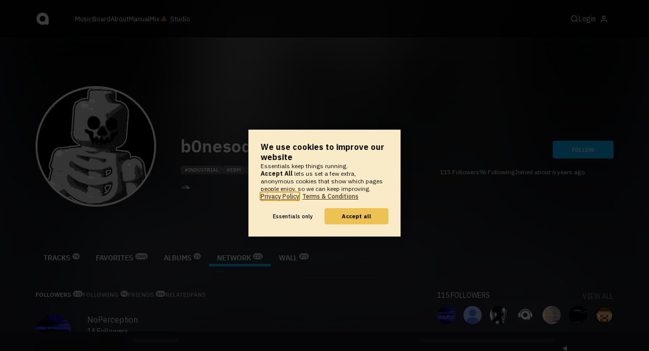

--- FILE ---
content_type: text/html; charset=UTF-8
request_url: https://www.audiotool.com/user/b0nesoda/network/followers
body_size: 15129
content:
<!DOCTYPE html>
<html lang="en">
<head>
  
  
  
  <meta charset="UTF-8">

  <script type="text/javascript">var _sf_startpt = (new Date()).getTime();</script>
  <meta content="text/html; charset=UTF-8" http-equiv="Content-Type">
  <meta content="width=device-width, initial-scale=1.0, user-scalable=no" name="viewport">
  <meta content="en-us" http-equiv="Content-Language">
  <meta content="#0ec5ff" name="theme-color">
  <meta content="#0ec5ff" name="msapplication-navbutton-color">
  <meta content="#0ec5ff" name="apple-mobile-web-app-status-bar-style">
  <meta property="fb:app_id" content="137454576284768">
  <link title="Audiotool" type="application/opensearchdescription+xml" href="/search.xml" rel="search">
  
  <link rel="manifest" href="/manifest.json">
  <link color="#0ec5ff" href="/img/theme/svg/logo-dark.svg" sizes="any" rel="mask-icon">
  <link type="image/x-icon" href="/favicon.ico" rel="shortcut icon">
  <link sizes="192x192" href="/img/theme/png/192/logo-dark.png" rel="apple-touch-icon">
  <link href="https://at-cdn-static.audiotool.com/css/2021.css?v=1768463323038" type="text/css" rel="stylesheet">
  <script src="https://at-cdn-static.audiotool.com/javascript/jquery.min.js?v=1768463323038"></script>
  <script src="https://at-cdn-static.audiotool.com/javascript/jquery-ui.min.js?v=1768463323038"></script>
  <script src="https://at-cdn-static.audiotool.com/javascript/tag-it.js?v=1768463323038"></script>

  <script src="https://at-cdn-static.audiotool.com/javascript/underscore.js?v=1768463323038"></script>
  <script src="https://at-cdn-static.audiotool.com/javascript/dialog.js?v=1768463323038"></script>

  <script src="https://at-cdn-static.audiotool.com/javascript/cular.js?v=1768463323038"></script>
  <script src="https://at-cdn-static.audiotool.com/javascript/cular.ts.js?v=1768463323038" defer=""></script>
  <script src="https://at-cdn-static.audiotool.com/sw-reg.js?v=1768463323038"></script>
  <script src="https://at-cdn-static.audiotool.com/javascript/jquery.fileupload.js?v=1768463323038"></script>
  <script src="https://at-cdn-static.audiotool.com/javascript/tipsy.js?v=1768463323038"></script>

  <script src="https://at-cdn-static.audiotool.com/classpath/lift.js?v=1768463323038" type="text/javascript"></script>
  <script src="https://at-cdn-static.audiotool.com/javascript/blur.js?v=1768463323038"></script>
  
  <script>cular.loggedIn = false;</script>
  <script>cular.currentUser = null;</script>
  <script src="https://at-cdn-static.audiotool.com/javascript/jdataview.js?v=1768463323038"></script>
  <script>cular.apiUri = "https://api.audiotool.com";</script>
  <script>cular.wwwUri = "https://www.audiotool.com";</script>
  <script>cular.studioUri = "https://studio.audiotool.com";</script>

  
  <script>cular.googleTagId = "G-JBQGMZED6F";</script>
  <script type="module">
    // import { banner } from "/javascript/cookie-banner.js" // for local testing
    import { banner } from "https://at-cdn-s04.audiotool.com/javascript/cookie-banner.js";
    const settingsDialogue = banner({ googleTagId : cular.googleTagId});
    // attach to window used to open dialoge in footer "Privacy Settings"
    window.diag = settingsDialogue;
  </script>
  

  

  
  <script defer="" data-domain="audiotool.com" src="https://www.audiotool.com/js/script.outbound-links.js"></script>
  

  
  <script defer="" data-domain="audiotool.com" src="https://www.audiotool.com/js/script.manual.js"></script>
  
  <script>
    window.plausible = window.plausible || function () { (window.plausible.q = window.plausible.q || []).push(arguments); }
  </script>

  

  <script type="text/javascript">
    $(document).ready(cular.init);
  </script>

	
<link rel="canonical" href="https://www.audiotool.com/user/b0nesoda/">

	
<meta name="description" content="Free Palestine&#x000d;&#x000a;Free Sudan &#x000d;&#x000a;Free Venezuela&#x000d;&#x000a;&#x000d;&#x000a;Have hope. Love each other and be good to yourself.&#x000d;&#x000a;al-Mu'tasim&#x000d;&#x000a;&#x000d;&#x000a;{hiatus}&#x000d;&#x000a;&#x000d;&#x000a;I make music on here sometimes when my health isn't a mess. I&#x2019;m a 27-year-old Belgian-Melungeon music producer from Arizona. I&#x2019;ve">

	
<meta content="Free Palestine&#x000d;&#x000a;Free Sudan &#x000d;&#x000a;Free Venezuela&#x000d;&#x000a;&#x000d;&#x000a;Have hope. Love each other and be good to yourself.&#x000d;&#x000a;al-Mu'tasim&#x000d;&#x000a;&#x000d;&#x000a;{hiatus}&#x000d;&#x000a;&#x000d;&#x000a;I make music on here sometimes when my health isn't a mess. I&#x2019;m a 27-year-old Belgian-Melungeon music producer from Arizona. I&#x2019;ve" property="og:description">

	
<meta content="audiotool:artist" property="og:type">

	
<meta content="b0nesoda" property="og:title">

	
<meta content="Audiotool" property="og:site_name">

	
<meta content="https://api.audiotool.com/user/b0nesoda/avatar/512.jpg" property="og:image">

	
<meta content="https://www.audiotool.com/user/b0nesoda/" property="og:url">

	
<title>
        b0nesoda's Followers - Audiotool 
      </title>

	
</head>
<body data-lift-session-id="F4604129592883IM1HZ" data-lift-gc="F460412959289Y1ETTA" class="logged-out" id="lift-me">
  <iframe style="display:none;" src="/comet/slave"></iframe>
  
  <nav id="main-nav">
    <div class="content-container">
      <a href="/" class="home">
        <h1>audiotool</h1>
      </a>
      <ul class="site-sections">
        <li><a href="/browse/genres">Music</a></li>
        <li><a href="/board">Board
            
          </a></li>
        <li><a href="/product">About</a></li>
        <li class="hide-on-mobile-small"><a target="&#x201d;_blank&#x201d;" href="https://manual.audiotool.com/">Manual</a></li>
        <li class="hide-on-mobile"><a target="&#x201d;_blank&#x201d;" href="https://mix.audiotool.com/">Mix</a></li>
        <li class="app">
          <svg xmlns="http://www.w3.org/2000/svg" data-key="app-studio" class="icon"><use href="/img/icons.svg#app-studio"></use></svg>
          
          <a href="/user/login" class="app">Studio</a>
        </li>
      </ul>
      <form class="search _search-form" method="GET" action="/browse/tracks/popular/">
        <input autocomplete="off" placeholder="Search Music or Artists" type="text" name="s" accesskey="s" id="main-search">
        <div class="result-preview _result-preview hidden dropdown right">
          <div class="notification search-results">
            <div class="results"></div>
          </div>
        </div>
      </form>

      <section class="icons">
        
        <label for="main-search">
          <svg xmlns="http://www.w3.org/2000/svg" data-key="search" class="icon"><use href="/img/icons.svg#search"></use></svg>
        </label>

        
        
        <nav class="user">
  <label accesskey="u" data-aa="dropdown-user" for="du-toggle" class="open">
    <span>Login</span>
    
    <svg xmlns="http://www.w3.org/2000/svg" data-key="feather-user" class="icon"><use href="/img/icons.svg#feather-user"></use></svg>
    <img class="_badge badge" src="[data-uri]">
  </label>
  <input class="toggle-visibility" accesskey="a" id="du-toggle" type="checkbox">
  <div tabindex="-1" class="dropdown right login-dropdown _login _dropdown">
    <section>
      <form id="F460412959380K4VMEJ" action="javascript://" onsubmit="lift.ajax(jQuery('#'+&quot;F460412959380K4VMEJ&quot;).serialize(), null, null, &quot;javascript&quot;);return false;">
  <div class="login-form">
    <input name="return-url" type="hidden">
    <div class="form">
      <header>
        <i class="icon user"></i>
        <h1>Login</h1>
        <a class="close" href="#">
          <svg xmlns="http://www.w3.org/2000/svg" data-key="action-close" class="icon"><use href="/img/icons.svg#action-close"></use></svg>
        </a>
      </header>
      <div class="local-errors-container">
        <span id="login-notices"></span>
      </div>

      <article>
        <input placeholder="Username" name="F460412959375AJKUQP" type="text" autocomplete="on" spellcheck="false" autofocus="autofocus" id="username" value="">
        <input placeholder="Password" name="F460412959376YYEYPA" type="password" autocomplete="on" spellcheck="false" id="passwd" value="">
        <section class="login-options">
          <p><label><input checked="checked" type="checkbox" name="F460412959377YP23JE" value="true"><input type="hidden" name="F460412959377YP23JE" value="false"> Stay logged in</label>
          </p>
          <p><a href="/user/reset-password" class="">Forgot password?</a></p>
        </section>
      </article>
      <input value="Login" onclick="$(&quot;#F4604129593744HJIEE&quot;).addClass(&quot;working&quot;);" id="F4604129593744HJIEE" class="button fullwidth" type="submit" name="F460413059378HXI2TL"><input value="true" type="hidden" name="F460412959379KLA2SZ">
      <p class="helplink">by signing in your accept our <a href="/terms">Terms &amp; Conditions</a>
      </p>
    </div>

    <div class="text">
      <h3>Login with</h3>
      <ul class="social-login">
        
        <li class="_item"><a title="google" href="https://accounts.google.com/o/oauth2/auth?access_type=online&approval_prompt=auto&client_id=1078794336440-gsmlqvrrki68pr99lvag24djaeeflmvo.apps.googleusercontent.com&redirect_uri=https://www.audiotool.com/oauth/google/callback&response_type=code&scope=https://www.googleapis.com/auth/userinfo.email%20https://www.googleapis.com/auth/plus.me&state=%252Fuser%252Fb0nesoda%252Fnetwork%252Ffollowers%253F" class="button secondary iconbutton no-ajax">
            <i class="_icon icon light google"></i></a>
        </li><li class="_item"><a title="facebook" href="https://www.facebook.com/dialog/oauth/?client_id=137454576284768&redirect_uri=https://www.audiotool.com/oauth/facebook/callback&state=%2Fuser%2Fb0nesoda%2Fnetwork%2Ffollowers%3F&scope=email&response_type=code" class="button secondary iconbutton no-ajax">
            <i class="_icon icon light facebook"></i></a>
        </li><li class="_item"><a title="soundcloud" href="https://soundcloud.com/connect/?client_id=927cb8dea37e816d39d102ae901d9a11&redirect_uri=https://www.audiotool.com/oauth/soundcloud/callback&state=%2Fuser%2Fb0nesoda%2Fnetwork%2Ffollowers%3F&scope=non-expiring&response_type=code" class="button secondary iconbutton no-ajax">
            <i class="_icon icon light soundcloud"></i></a>
        </li><li class="_item"><a title="patreon" href="https://www.patreon.com/oauth2/authorize/?client_id=beb4cdac1be12c91ab1e2a58c182b947e048de617593192e4e172188bcf144f6&redirect_uri=https://www.audiotool.com/oauth/patreon/callback&state=%2Fuser%2Fb0nesoda%2Fnetwork%2Ffollowers%3F&scope=users&response_type=code" class="button secondary iconbutton no-ajax">
            <i class="_icon icon light patreon"></i></a>
        </li>
      </ul>
      <h3>New to audiotool?</h3>
      <a class="button fullwidth secondary no-ajax" href="/user/create">Sign up, it's free</a>
    </div>
  </div>
</form></section>
  </div>
  
</nav>
      </section>
    </div>
  </nav>

  <div id="notifications-container">
    <div id="notifications">
      <div id="lift__noticesContainer__"></div>
    </div>
  </div>

  <div id="content" class="profile">
          
  

  <header class="entity-header profile small _single">
    <div class="background">
      <img src="//at-cdn-s03.audiotool.com/2026/01/03/users/b0nesoda/avatar128x128-e576901ffec14b7abb921047213941ba.jpg" loading="lazy" class="_bg">
    </div>
    <div class="header-content user">
      <div class="inner content-container">

        <div class="image cover">
          <a href="https://api.audiotool.com/user/b0nesoda/avatar/512.jpg" rel="avatar" class="_big-avatar-href _if-has-avatar">
            <img alt="Avatar of user b0nesoda" src="//at-cdn-s03.audiotool.com/2026/01/03/users/b0nesoda/avatar256x256-13e52141f7a845fda2358d1bf122311e.jpg" loading="lazy" itemprop="photo" class="avatar _avatar-src">
          </a>
          
          
          
        </div>

        <div class="info">
          <h1>
            <span itemprop="name" class="_user-name">b0nesoda</span>
            
          </h1>
          <ul class="tags _tags">
            <li class="_item"><a href="/browse/users/popular/all?s=industrial">industrial</a></li><li class="_item"><a href="/browse/users/popular/all?s=ebm">ebm</a></li><li class="_item"><a href="/browse/users/popular/all?s=tech house">tech house</a></li><li class="_item"><a href="/browse/users/popular/all?s=synthwave">synthwave</a></li><li class="_item"><a href="/browse/users/popular/all?s=schizo tech">schizo tech</a></li>
          </ul>
          <nav class="social">
            <ul class="_if-full">
              <li class="_item"><a href="https://soundcloud.com/mndsnk" target="_blank" class="_url"><img src="https://at-cdn-s01.audiotool.com/2014/06/04/favicons/soundcloud.svg?v=1768463323038" title="b0nesoda on SoundCloud" class="_img tipsy-se"></a></li>
            </ul>
            <script>
              $('.tipsy-se').tipsy({ gravity: 'se' });
            </script>
          </nav>
        </div>

        <div class="actions">
          <section class="stats">
            <span><span class="_numfollowers">115</span> Followers</span>
            <span><span class="_numfollowing">96</span> Following</span>
            <span>Joined <span class="_registered">about 6 years ago</span></span>
          </section>
          <label class="toggle-visibility _opener">
            <svg xmlns="http://www.w3.org/2000/svg" data-key="action-menu" class="icon"><use href="/img/icons.svg#action-menu"></use></svg>
          </label>
          <input class="toggle-visibility _opener" type="checkbox">
          <nav class="actions _actions">

            <ul class="actionbar dark">
              
              
              
              
            </ul>

          </nav>
          <div class="_follow profile-follow" id="F460412959371QM5WTK">
            <a class="please-login button" href="/user/login">Follow</a>
            
            
          </div>
        </div>
      </div>

      <nav class="tab-nav content-container">
        <ul class="tabs _tabs">
      <li class="tab-tracks">
            <span class="overlay"></span>
            <a href="/user/b0nesoda/tracks" class="keep-scroll-pos">Tracks<span class="pill _pill">78</span></a>
          </li><li class="tab-favorites">
            <span class="overlay"></span>
            <a href="/user/b0nesoda/favorites" class="keep-scroll-pos">Favorites<span class="pill _pill">2301</span></a>
          </li><li class="tab-albums">
            <span class="overlay"></span>
            <a href="/user/b0nesoda/albums" class="keep-scroll-pos">Albums<span class="pill _pill">13</span></a>
          </li><li class="tab-network selected">
            <span class="overlay"></span>
            <a href="/user/b0nesoda/network" class="keep-scroll-pos">Network<span class="pill _pill">211</span></a>
          </li><li class="tab-wall">
            <span class="overlay"></span>
            <a href="/user/b0nesoda/wall" class="keep-scroll-pos">Wall<span class="pill _pill">373</span></a>
          </li>
    </ul>
      </nav>

    </div>

  </header>

  <div id="body" class="user content-container">
  
  <script type="text/javascript">
    window.cbConfig = {
      path: "/user/followers",
      title: "User - Network - Followers"
    };
  </script>

  <article>
    <div class="article-container">
      
  <nav class="filter">
    <ul class="tabs">
      <li class="tab-followers selected">
            <span class="overlay"></span>
            <a href="/user/b0nesoda/network/followers" class="keep-scroll-pos">Followers<span class="pill _pill">115</span></a>
          </li><li class="tab-following">
            <span class="overlay"></span>
            <a href="/user/b0nesoda/network/following" class="keep-scroll-pos">Following<span class="pill _pill">96</span></a>
          </li><li class="tab-friends">
            <span class="overlay"></span>
            <a href="/user/b0nesoda/network/friends" class="keep-scroll-pos">Friends<span class="pill _pill">106</span></a>
          </li><li class="tab-related">
            <span class="overlay"></span>
            <a href="/user/b0nesoda/network/related" class="keep-scroll-pos">Related</a>
          </li><li class="tab-fans">
            <span class="overlay"></span>
            <a href="/user/b0nesoda/network/fans" class="keep-scroll-pos">Fans</a>
          </li>
    </ul>
  </nav>

      <section>
        <ul id="F460412959290E2NIBW" class="user _items _if-full">
          
        
        <li id="F460412959292DXGFJT" class="_item">
  
  <a data-user-name="NoPerception" href="/user/noperception/" data-user-key="noperception" class="_user-page user-image">
    <img alt="Avatar of user NoPerception" src="//at-cdn-s03.audiotool.com/2025/10/18/users/noperception/avatar128x128-77d0da92f4ee47de9386a318242b1ecb.jpg" class="avatar _avatar" height="128" width="128">
    
  </a>

  <div class="user-text">
    <h3><a data-user-name="NoPerception" href="/user/noperception/" data-user-key="noperception" class="_user-name _user-page user-name-8">NoPerception</a></h3>
    <p><a href="/user/noperception/network/followers" class="_user-page-followers"><span class="_num-followers">14</span> Followers</a></p>
    <ul class="tags _tags">
      
    </ul>
    <div>
      

      

      
    </div>
  </div>

  

</li><li id="F460412959293UBNHR3" class="_item">
  
  <a data-user-name="Ludvigdyreng98" href="/user/ludvigdyreng98/" data-user-key="ludvigdyreng98" class="_user-page user-image">
    <img alt="Avatar of user Ludvigdyreng98" src="//at-cdn-s03.audiotool.com/2026/01/08/users/ludvigdyreng98/avatar128x128-0257033299e94137b5ba27c0bcc05252.jpg" class="avatar _avatar" height="128" width="128">
    
  </a>

  <div class="user-text">
    <h3><a data-user-name="Ludvigdyreng98" href="/user/ludvigdyreng98/" data-user-key="ludvigdyreng98" class="_user-name _user-page user-name-8">Ludvigdyreng98</a></h3>
    <p><a href="/user/ludvigdyreng98/network/followers" class="_user-page-followers"><span class="_num-followers">0</span> Followers</a></p>
    <ul class="tags _tags">
      
    </ul>
    <div>
      

      

      
    </div>
  </div>

  

</li><li id="F4604129592945ENQTL" class="_item">
  
  <a data-user-name="NOEYES" href="/user/fr4gm3ntchnl/" data-user-key="fr4gm3ntchnl" class="_user-page user-image">
    <img alt="Avatar of user NOEYES" src="//at-cdn-s03.audiotool.com/2025/11/26/users/fr4gm3ntchnl/avatar128x128-fa1784adcdd24dfd92a55e8fed95cdb4.jpg" class="avatar _avatar" height="128" width="128">
    
  </a>

  <div class="user-text">
    <h3><a data-user-name="NOEYES" href="/user/fr4gm3ntchnl/" data-user-key="fr4gm3ntchnl" class="_user-name _user-page user-name-8">NOEYES</a></h3>
    <p><a href="/user/fr4gm3ntchnl/network/followers" class="_user-page-followers"><span class="_num-followers">23</span> Followers</a></p>
    <ul class="tags _tags">
      <li class="_item"><a href="/browse/users/popular/all?s=noeyes">noeyes</a></li>
    </ul>
    <div>
      

      

      
    </div>
  </div>

  

</li><li id="F460412959295YKWOSW" class="_item">
  
  <a data-user-name="Landonrossb" href="/user/landonrossb/" data-user-key="landonrossb" class="_user-page user-image">
    <img alt="Avatar of user Landonrossb" src="/images/no-avatar-512.jpg" class="avatar _avatar" height="128" width="128">
    
  </a>

  <div class="user-text">
    <h3><a data-user-name="Landonrossb" href="/user/landonrossb/" data-user-key="landonrossb" class="_user-name _user-page user-name-8">Landonrossb</a></h3>
    <p><a href="/user/landonrossb/network/followers" class="_user-page-followers"><span class="_num-followers">2</span> Followers</a></p>
    <ul class="tags _tags">
      
    </ul>
    <div>
      

      

      
    </div>
  </div>

  

</li><li id="F460412959296YMYI2A" class="_item">
  
  <a data-user-name="sakuena" href="/user/shirochan/" data-user-key="shirochan" class="_user-page user-image">
    <img alt="Avatar of user sakuena" src="//at-cdn-s03.audiotool.com/2025/12/02/users/shirochan/avatar128x128-0ae6dbbc57c742d7988b0616dd075862.jpg" class="avatar _avatar" height="128" width="128">
    
  </a>

  <div class="user-text">
    <h3><a data-user-name="sakuena" href="/user/shirochan/" data-user-key="shirochan" class="_user-name _user-page user-name-8">sakuena</a></h3>
    <p><a href="/user/shirochan/network/followers" class="_user-page-followers"><span class="_num-followers">22</span> Followers</a></p>
    <ul class="tags _tags">
      
    </ul>
    <div>
      

      

      
    </div>
  </div>

  

</li><li id="F460412959297M0B2W1" class="_item">
  
  <a data-user-name="kowasureta!" href="/user/kawaneko/" data-user-key="kawaneko" class="_user-page user-image">
    <img alt="Avatar of user kowasureta!" src="//at-cdn-s03.audiotool.com/2025/12/15/users/kawaneko/avatar128x128-5207d5e33f354505bb51757d0325faeb.jpg" class="avatar _avatar" height="128" width="128">
    
  </a>

  <div class="user-text">
    <h3><a data-user-name="kowasureta!" href="/user/kawaneko/" data-user-key="kawaneko" class="_user-name _user-page user-name-8">kowasureta!</a></h3>
    <p><a href="/user/kawaneko/network/followers" class="_user-page-followers"><span class="_num-followers">24</span> Followers</a></p>
    <ul class="tags _tags">
      <li class="_item"><a href="/browse/users/popular/all?s=kawaneko">kawaneko</a></li><li class="_item"><a href="/browse/users/popular/all?s=edm">edm</a></li><li class="_item"><a href="/browse/users/popular/all?s=trap(sometimes)">trap(sometimes)</a></li><li class="_item"><a href="/browse/users/popular/all?s=experimental">experimental</a></li><li class="_item"><a href="/browse/users/popular/all?s=b17ssom">b17ssom</a></li>
    </ul>
    <div>
      

      

      
    </div>
  </div>

  

</li><li id="F460412959298YBFS0M" class="_item">
  
  <a data-user-name="Foxgeef" href="/user/foxgeef/" data-user-key="foxgeef" class="_user-page user-image">
    <img alt="Avatar of user Foxgeef" src="//at-cdn-s03.audiotool.com/2025/11/13/users/foxgeef/avatar128x128-742d59f120bc4bac8cdc40c5dd657929.jpg" class="avatar _avatar" height="128" width="128">
    
  </a>

  <div class="user-text">
    <h3><a data-user-name="Foxgeef" href="/user/foxgeef/" data-user-key="foxgeef" class="_user-name _user-page user-name-8">Foxgeef</a></h3>
    <p><a href="/user/foxgeef/network/followers" class="_user-page-followers"><span class="_num-followers">84</span> Followers</a></p>
    <ul class="tags _tags">
      <li class="_item"><a href="/browse/users/popular/all?s=foxgeef">foxgeef</a></li><li class="_item"><a href="/browse/users/popular/all?s=lofi">lofi</a></li><li class="_item"><a href="/browse/users/popular/all?s=house">house</a></li><li class="_item"><a href="/browse/users/popular/all?s=techno">techno</a></li>
    </ul>
    <div>
      

      

      
    </div>
  </div>

  

</li><li id="F460412959299ABOQIF" class="_item">
  
  <a data-user-name="Experie soundesia" href="/user/bubbleycakes/" data-user-key="bubbleycakes" class="_user-page user-image">
    <img alt="Avatar of user Experie soundesia" src="//at-cdn-s03.audiotool.com/2025/12/17/users/bubbleycakes/avatar128x128-f0081b70ce24458db4cbe8273d3a3eb8.jpg" class="avatar _avatar" height="128" width="128">
    
  </a>

  <div class="user-text">
    <h3><a data-user-name="Experie soundesia" href="/user/bubbleycakes/" data-user-key="bubbleycakes" class="_user-name _user-page user-name-8">Experie soundesia</a></h3>
    <p><a href="/user/bubbleycakes/network/followers" class="_user-page-followers"><span class="_num-followers">8</span> Followers</a></p>
    <ul class="tags _tags">
      <li class="_item"><a href="/browse/users/popular/all?s=electronic">electronic</a></li><li class="_item"><a href="/browse/users/popular/all?s=edm">edm</a></li><li class="_item"><a href="/browse/users/popular/all?s=experimental">experimental</a></li><li class="_item"><a href="/browse/users/popular/all?s=ambient">ambient</a></li>
    </ul>
    <div>
      

      

      
    </div>
  </div>

  

</li><li id="F4604129593003LKFIE" class="_item">
  
  <a data-user-name="S0LAC3" href="/user/m-one/" data-user-key="m-one" class="_user-page user-image">
    <img alt="Avatar of user S0LAC3" src="//at-cdn-s03.audiotool.com/2025/12/31/users/m-one/avatar128x128-d1d7313e283a4043811598b8acb3a511.jpg" class="avatar _avatar" height="128" width="128">
    
  </a>

  <div class="user-text">
    <h3><a data-user-name="S0LAC3" href="/user/m-one/" data-user-key="m-one" class="_user-name _user-page user-name-8">S0LAC3</a></h3>
    <p><a href="/user/m-one/network/followers" class="_user-page-followers"><span class="_num-followers">247</span> Followers</a></p>
    <ul class="tags _tags">
      <li class="_item"><a href="/browse/users/popular/all?s=hiphop">hiphop</a></li><li class="_item"><a href="/browse/users/popular/all?s=rap">rap</a></li><li class="_item"><a href="/browse/users/popular/all?s=chill">chill</a></li><li class="_item"><a href="/browse/users/popular/all?s=h-town">h-town</a></li><li class="_item"><a href="/browse/users/popular/all?s=bump">bump</a></li>
    </ul>
    <div>
      

      

      
    </div>
  </div>

  

</li><li id="F460412959301UM1EVO" class="_item">
  
  <a data-user-name="xaviersullivan" href="/user/xaviersullivan/" data-user-key="xaviersullivan" class="_user-page user-image">
    <img alt="Avatar of user xaviersullivan" src="//at-cdn-s03.audiotool.com/2025/10/22/users/xaviersullivan/avatar128x128-8198f5f4bae84d9d8ed4c35f50bdd8e8.jpg" class="avatar _avatar" height="128" width="128">
    
  </a>

  <div class="user-text">
    <h3><a data-user-name="xaviersullivan" href="/user/xaviersullivan/" data-user-key="xaviersullivan" class="_user-name _user-page user-name-8">xaviersullivan</a></h3>
    <p><a href="/user/xaviersullivan/network/followers" class="_user-page-followers"><span class="_num-followers">104</span> Followers</a></p>
    <ul class="tags _tags">
      <li class="_item"><a href="/browse/users/popular/all?s=xavier keymon sullivan">xavier keymon sullivan</a></li>
    </ul>
    <div>
      

      

      
    </div>
  </div>

  

</li>
        
        
      
        </ul>
        
      </section>
    </div>
  </article>
  <aside id="aside">
  
  

  <section>
    <div class="itemlist-collection">
      <h2><span class="_num-followers">115</span> Followers</h2>
      <p><a href="/user/b0nesoda/network/followers">view all</a></p>
      <ul>
        <li id="F460412959304ZBIEGF" class="_item">
          <a title="NoPerception" data-user-name="NoPerception" href="/user/noperception/" data-user-key="noperception" class="_user-page">
            <img src="//at-cdn-s03.audiotool.com/2025/10/18/users/noperception/avatar64x64-63d682b12dc346058463a2d42dc73ae4.jpg" loading="lazy" height="50" width="50" class="_avatar avatar">
            
          </a>
        </li><li id="F460412959305RFXYNF" class="_item">
          <a title="Ludvigdyreng98" data-user-name="Ludvigdyreng98" href="/user/ludvigdyreng98/" data-user-key="ludvigdyreng98" class="_user-page">
            <img src="//at-cdn-s03.audiotool.com/2026/01/08/users/ludvigdyreng98/avatar64x64-5faab3ea97344963a8939afcf6bc90a3.jpg" loading="lazy" height="50" width="50" class="_avatar avatar">
            
          </a>
        </li><li id="F460412959306XOFKVF" class="_item">
          <a title="NOEYES" data-user-name="NOEYES" href="/user/fr4gm3ntchnl/" data-user-key="fr4gm3ntchnl" class="_user-page">
            <img src="//at-cdn-s03.audiotool.com/2025/11/26/users/fr4gm3ntchnl/avatar64x64-6ecfc2d444c14d389f118184ad8b91d4.jpg" loading="lazy" height="50" width="50" class="_avatar avatar">
            
          </a>
        </li><li id="F460412959307XYJB1X" class="_item">
          <a title="Landonrossb" data-user-name="Landonrossb" href="/user/landonrossb/" data-user-key="landonrossb" class="_user-page">
            <img loading="lazy" src="/images/no-avatar-512.jpg" height="50" width="50" class="_avatar avatar">
            
          </a>
        </li><li id="F460412959308ID0FZH" class="_item">
          <a title="sakuena" data-user-name="sakuena" href="/user/shirochan/" data-user-key="shirochan" class="_user-page">
            <img src="//at-cdn-s03.audiotool.com/2025/12/02/users/shirochan/avatar64x64-55c57f3e19a940a0bf5f71988a466970.jpg" loading="lazy" height="50" width="50" class="_avatar avatar">
            
          </a>
        </li><li id="F460412959309K5BOLP" class="_item">
          <a title="kowasureta!" data-user-name="kowasureta!" href="/user/kawaneko/" data-user-key="kawaneko" class="_user-page">
            <img src="//at-cdn-s03.audiotool.com/2025/12/15/users/kawaneko/avatar64x64-86256562a8f4436db7ebfbc221282d8a.jpg" loading="lazy" height="50" width="50" class="_avatar avatar">
            
          </a>
        </li><li id="F4604129593105CQGKH" class="_item">
          <a title="Foxgeef" data-user-name="Foxgeef" href="/user/foxgeef/" data-user-key="foxgeef" class="_user-page">
            <img src="//at-cdn-s03.audiotool.com/2025/11/13/users/foxgeef/avatar64x64-421b908f03f941538f730a0b57b72b27.jpg" loading="lazy" height="50" width="50" class="_avatar avatar">
            
          </a>
        </li><li id="F460412959311TBQPP4" class="_item">
          <a title="Experie soundesia" data-user-name="Experie soundesia" href="/user/bubbleycakes/" data-user-key="bubbleycakes" class="_user-page">
            <img src="//at-cdn-s03.audiotool.com/2025/12/17/users/bubbleycakes/avatar64x64-7e4b7dbc93914135ac4265785ff091c6.jpg" loading="lazy" height="50" width="50" class="_avatar avatar">
            
          </a>
        </li><li id="F460412959312W5ZOJF" class="_item">
          <a title="S0LAC3" data-user-name="S0LAC3" href="/user/m-one/" data-user-key="m-one" class="_user-page">
            <img src="//at-cdn-s03.audiotool.com/2025/12/31/users/m-one/avatar64x64-92dce2c3a7d348938bf5ddcb6d267c85.jpg" loading="lazy" height="50" width="50" class="_avatar avatar">
            
          </a>
        </li><li id="F460412959313LPMF2W" class="_item">
          <a title="xaviersullivan" data-user-name="xaviersullivan" href="/user/xaviersullivan/" data-user-key="xaviersullivan" class="_user-page">
            <img src="//at-cdn-s03.audiotool.com/2025/10/22/users/xaviersullivan/avatar64x64-eae059f40e0e44c4bc3ae9e65aa4b75d.jpg" loading="lazy" height="50" width="50" class="_avatar avatar">
            
          </a>
        </li><li id="F460412959314NAU0S1" class="_item">
          <a title="ViXxE!" data-user-name="ViXxE!" href="/user/tortul/" data-user-key="tortul" class="_user-page">
            <img src="//at-cdn-s03.audiotool.com/2025/06/24/users/tortul/avatar64x64-1258523dd797424f8ed6303b2e59142d.jpg" loading="lazy" height="50" width="50" class="_avatar avatar">
            
          </a>
        </li><li id="F460412959315VTNH0Y" class="_item">
          <a title="$upa$nyper" data-user-name="$upa$nyper" href="/user/supersoniconspeed/" data-user-key="supersoniconspeed" class="_user-page">
            <img src="//at-cdn-s03.audiotool.com/2025/12/06/users/supersoniconspeed/avatar64x64-ead2a0ddfeb54338b23a8070ad314efb.jpg" loading="lazy" height="50" width="50" class="_avatar avatar">
            
          </a>
        </li><li id="F460412959316Q3JSG5" class="_item">
          <a title="Meander" data-user-name="Meander" href="/user/meander/" data-user-key="meander" class="_user-page">
            <img src="//at-cdn-s03.audiotool.com/2023/10/05/users/meander/avatar64x64-5af23e9a5b734684a3fa45882c7d0be5.jpg" loading="lazy" height="50" width="50" class="_avatar avatar">
            
          </a>
        </li><li id="F460412959317FWVNBL" class="_item">
          <a title="Zanarking &#x30b6;&#x30ca;&#x30fc;&#x30ad;&#x30f3;&#x30b0;" data-user-name="Zanarking &#x30b6;&#x30ca;&#x30fc;&#x30ad;&#x30f3;&#x30b0;" href="/user/zanarking/" data-user-key="zanarking" class="_user-page">
            <img src="//at-cdn-s03.audiotool.com/2025/03/17/users/zanarking/avatar64x64-1afdcc0b76d94d43a8a16967ff62b41f.jpg" loading="lazy" height="50" width="50" class="_avatar avatar">
            
          </a>
        </li><li id="F460412959318VUXXWQ" class="_item">
          <a title="000yth" data-user-name="000yth" href="/user/000youth/" data-user-key="000youth" class="_user-page">
            <img src="//at-cdn-s03.audiotool.com/2026/01/01/users/000youth/avatar64x64-822a1957c71b4afba94aff7b67c65cec.jpg" loading="lazy" height="50" width="50" class="_avatar avatar">
            
          </a>
        </li><li id="F460412959319Q4KBC1" class="_item">
          <a title="PolanaZ" data-user-name="PolanaZ" href="/user/polanaz/" data-user-key="polanaz" class="_user-page">
            <img src="//at-cdn-s03.audiotool.com/2025/04/12/users/polanaz/avatar64x64-454f97564721411f8fb7a7418ca4fc58.jpg" loading="lazy" height="50" width="50" class="_avatar avatar">
            
          </a>
        </li><li id="F460412959320YAGHVX" class="_item">
          <a title="xoelmusicOfficial" data-user-name="xoelmusicOfficial" href="/user/xoelmusicofficial19_gmail_com/" data-user-key="xoelmusicofficial19_gmail_com" class="_user-page">
            <img src="//at-cdn-s03.audiotool.com/2026/01/09/users/xoelmusicofficial19_gmail_com/avatar64x64-ab89a7ea408f40d1952a0df90a744a34.jpg" loading="lazy" height="50" width="50" class="_avatar avatar">
            
          </a>
        </li><li id="F460412959321YR22GS" class="_item">
          <a title="winter!" data-user-name="winter!" href="/user/soundboy619/" data-user-key="soundboy619" class="_user-page">
            <img src="//at-cdn-s03.audiotool.com/2025/06/17/users/soundboy619/avatar64x64-ac7b887e5f3f426aa25b650e227acd5d.jpg" loading="lazy" height="50" width="50" class="_avatar avatar">
            
          </a>
        </li><li id="F46041295932221IJH4" class="_item">
          <a title="cash register" data-user-name="cash register" href="/user/emberjaaas/" data-user-key="emberjaaas" class="_user-page">
            <img src="//at-cdn-s03.audiotool.com/2025/11/23/users/emberjaaas/avatar64x64-2f6f2dd13f46496a9f0a8155c851f690.jpg" loading="lazy" height="50" width="50" class="_avatar avatar">
            
          </a>
        </li><li id="F4604129593235SW3H0" class="_item">
          <a title="Ponyo, Ed" data-user-name="Ponyo, Ed" href="/user/ponyo/" data-user-key="ponyo" class="_user-page">
            <img src="//at-cdn-s03.audiotool.com/2024/10/13/users/ponyo/avatar64x64-a55c0ba48fde4ea9861f7a491aafb549.jpg" loading="lazy" height="50" width="50" class="_avatar avatar">
            
          </a>
        </li><li id="F460412959324Y1TLPY" class="_item">
          <a title="MCBeatz" data-user-name="MCBeatz" href="/user/mc8e4tz/" data-user-key="mc8e4tz" class="_user-page">
            <img src="//at-cdn-s03.audiotool.com/2025/09/03/users/mc8e4tz/avatar64x64-c4cbe54494834fd28c79011632e95911.jpg" loading="lazy" height="50" width="50" class="_avatar avatar">
            
          </a>
        </li>
      </ul>
    </div>
  </section>

  <section>
    <div class="itemlist-collection">
      <h2><span class="_num-following">96</span> Following</h2>
      <p><a href="/user/b0nesoda/network/following">view all</a></p>
      <ul>
        <li id="F460412959326XSM2ZY" class="_item">
          <a title="NoPerception" data-user-name="NoPerception" href="/user/noperception/" data-user-key="noperception" class="_user-page">
            <img src="//at-cdn-s03.audiotool.com/2025/10/18/users/noperception/avatar64x64-63d682b12dc346058463a2d42dc73ae4.jpg" loading="lazy" height="50" width="50" class="_avatar avatar">
            
          </a>
        </li><li id="F460412959327HES05C" class="_item">
          <a title="mxcii" data-user-name="mxcii" href="/user/why-are-you-looking-at-my-url/" data-user-key="why-are-you-looking-at-my-url" class="_user-page">
            <img src="//at-cdn-s03.audiotool.com/2026/01/04/users/why-are-you-looking-at-my-url/avatar64x64-166bbf30b7be4b43b6cd75b3935c3939.jpg" loading="lazy" height="50" width="50" class="_avatar avatar">
            <img class="_badge badge" src="/img/theme/svg/patron-tiny.svg">
          </a>
        </li><li id="F460412959328ZJFTVY" class="_item">
          <a title="THE BIRDS WRIGHT" data-user-name="THE BIRDS WRIGHT" href="/user/sohlpart2/" data-user-key="sohlpart2" class="_user-page">
            <img src="//at-cdn-s03.audiotool.com/2025/10/19/users/sohlpart2/avatar64x64-d769d8c50082473db7db9b7d503674c7.jpg" loading="lazy" height="50" width="50" class="_avatar avatar">
            
          </a>
        </li><li id="F4604129593293MRMXD" class="_item">
          <a title="datasimp" data-user-name="datasimp" href="/user/adydootz/" data-user-key="adydootz" class="_user-page">
            <img src="//at-cdn-s03.audiotool.com/2025/12/07/users/adydootz/avatar64x64-171e662e62104f739a77082f00209b35.jpg" loading="lazy" height="50" width="50" class="_avatar avatar">
            
          </a>
        </li><li id="F460412959330XB0JOT" class="_item">
          <a title="sakuena" data-user-name="sakuena" href="/user/shirochan/" data-user-key="shirochan" class="_user-page">
            <img src="//at-cdn-s03.audiotool.com/2025/12/02/users/shirochan/avatar64x64-55c57f3e19a940a0bf5f71988a466970.jpg" loading="lazy" height="50" width="50" class="_avatar avatar">
            
          </a>
        </li><li id="F46041295933120GSES" class="_item">
          <a title="kowasureta!" data-user-name="kowasureta!" href="/user/kawaneko/" data-user-key="kawaneko" class="_user-page">
            <img src="//at-cdn-s03.audiotool.com/2025/12/15/users/kawaneko/avatar64x64-86256562a8f4436db7ebfbc221282d8a.jpg" loading="lazy" height="50" width="50" class="_avatar avatar">
            
          </a>
        </li><li id="F460412959332UTT4RA" class="_item">
          <a title="Foxgeef" data-user-name="Foxgeef" href="/user/foxgeef/" data-user-key="foxgeef" class="_user-page">
            <img src="//at-cdn-s03.audiotool.com/2025/11/13/users/foxgeef/avatar64x64-421b908f03f941538f730a0b57b72b27.jpg" loading="lazy" height="50" width="50" class="_avatar avatar">
            
          </a>
        </li><li id="F460412959333P0BUYS" class="_item">
          <a title="Experie soundesia" data-user-name="Experie soundesia" href="/user/bubbleycakes/" data-user-key="bubbleycakes" class="_user-page">
            <img src="//at-cdn-s03.audiotool.com/2025/12/17/users/bubbleycakes/avatar64x64-7e4b7dbc93914135ac4265785ff091c6.jpg" loading="lazy" height="50" width="50" class="_avatar avatar">
            
          </a>
        </li><li id="F460412959334DDPZ0L" class="_item">
          <a title="S0LAC3" data-user-name="S0LAC3" href="/user/m-one/" data-user-key="m-one" class="_user-page">
            <img src="//at-cdn-s03.audiotool.com/2025/12/31/users/m-one/avatar64x64-92dce2c3a7d348938bf5ddcb6d267c85.jpg" loading="lazy" height="50" width="50" class="_avatar avatar">
            
          </a>
        </li><li id="F460412959335D0KKXJ" class="_item">
          <a title="xaviersullivan" data-user-name="xaviersullivan" href="/user/xaviersullivan/" data-user-key="xaviersullivan" class="_user-page">
            <img src="//at-cdn-s03.audiotool.com/2025/10/22/users/xaviersullivan/avatar64x64-eae059f40e0e44c4bc3ae9e65aa4b75d.jpg" loading="lazy" height="50" width="50" class="_avatar avatar">
            
          </a>
        </li><li id="F460412959336J4HHKQ" class="_item">
          <a title="escapiistt" data-user-name="escapiistt" href="/user/-9010-/" data-user-key="-9010-" class="_user-page">
            <img src="//at-cdn-s03.audiotool.com/2026/01/16/users/-9010-/avatar64x64-0bba2c09dcdd464facb3b067fa13b2b6.jpg" loading="lazy" height="50" width="50" class="_avatar avatar">
            <img class="_badge badge" src="/img/theme/svg/patron-tiny.svg">
          </a>
        </li><li id="F460412959337BLZG5G" class="_item">
          <a title="ViXxE!" data-user-name="ViXxE!" href="/user/tortul/" data-user-key="tortul" class="_user-page">
            <img src="//at-cdn-s03.audiotool.com/2025/06/24/users/tortul/avatar64x64-1258523dd797424f8ed6303b2e59142d.jpg" loading="lazy" height="50" width="50" class="_avatar avatar">
            
          </a>
        </li><li id="F460412959338HC0FQY" class="_item">
          <a title="$upa$nyper" data-user-name="$upa$nyper" href="/user/supersoniconspeed/" data-user-key="supersoniconspeed" class="_user-page">
            <img src="//at-cdn-s03.audiotool.com/2025/12/06/users/supersoniconspeed/avatar64x64-ead2a0ddfeb54338b23a8070ad314efb.jpg" loading="lazy" height="50" width="50" class="_avatar avatar">
            
          </a>
        </li><li id="F460412959339ZWPH2J" class="_item">
          <a title="Meander" data-user-name="Meander" href="/user/meander/" data-user-key="meander" class="_user-page">
            <img src="//at-cdn-s03.audiotool.com/2023/10/05/users/meander/avatar64x64-5af23e9a5b734684a3fa45882c7d0be5.jpg" loading="lazy" height="50" width="50" class="_avatar avatar">
            
          </a>
        </li><li id="F460412959340PDWZPZ" class="_item">
          <a title="peacenature" data-user-name="peacenature" href="/user/889/" data-user-key="889" class="_user-page">
            <img src="//at-cdn-s03.audiotool.com/2023/12/29/users/889/avatar64x64-f5a88bc24ac54407815ce1b257813377.jpg" loading="lazy" height="50" width="50" class="_avatar avatar">
            
          </a>
        </li><li id="F460412959341MF1RWE" class="_item">
          <a title="FOREVERYOURQUEEN19" data-user-name="FOREVERYOURQUEEN19" href="/user/foreveryourqueen19/" data-user-key="foreveryourqueen19" class="_user-page">
            <img src="//at-cdn-s03.audiotool.com/2025/12/16/users/foreveryourqueen19/avatar64x64-6ca4b1e4306044c5a834d7ecd1dc0707.jpg" loading="lazy" height="50" width="50" class="_avatar avatar">
            
          </a>
        </li><li id="F460412959342NVG1TM" class="_item">
          <a title="Zanarking &#x30b6;&#x30ca;&#x30fc;&#x30ad;&#x30f3;&#x30b0;" data-user-name="Zanarking &#x30b6;&#x30ca;&#x30fc;&#x30ad;&#x30f3;&#x30b0;" href="/user/zanarking/" data-user-key="zanarking" class="_user-page">
            <img src="//at-cdn-s03.audiotool.com/2025/03/17/users/zanarking/avatar64x64-1afdcc0b76d94d43a8a16967ff62b41f.jpg" loading="lazy" height="50" width="50" class="_avatar avatar">
            
          </a>
        </li><li id="F460412959343TAENZT" class="_item">
          <a title="000yth" data-user-name="000yth" href="/user/000youth/" data-user-key="000youth" class="_user-page">
            <img src="//at-cdn-s03.audiotool.com/2026/01/01/users/000youth/avatar64x64-822a1957c71b4afba94aff7b67c65cec.jpg" loading="lazy" height="50" width="50" class="_avatar avatar">
            
          </a>
        </li><li id="F460412959344MU4WPP" class="_item">
          <a title="PolanaZ" data-user-name="PolanaZ" href="/user/polanaz/" data-user-key="polanaz" class="_user-page">
            <img src="//at-cdn-s03.audiotool.com/2025/04/12/users/polanaz/avatar64x64-454f97564721411f8fb7a7418ca4fc58.jpg" loading="lazy" height="50" width="50" class="_avatar avatar">
            
          </a>
        </li><li id="F460412959345NEACOY" class="_item">
          <a title="xoelmusicOfficial" data-user-name="xoelmusicOfficial" href="/user/xoelmusicofficial19_gmail_com/" data-user-key="xoelmusicofficial19_gmail_com" class="_user-page">
            <img src="//at-cdn-s03.audiotool.com/2026/01/09/users/xoelmusicofficial19_gmail_com/avatar64x64-ab89a7ea408f40d1952a0df90a744a34.jpg" loading="lazy" height="50" width="50" class="_avatar avatar">
            
          </a>
        </li><li id="F460412959346KRKOAX" class="_item">
          <a title="Ponyo, Ed" data-user-name="Ponyo, Ed" href="/user/ponyo/" data-user-key="ponyo" class="_user-page">
            <img src="//at-cdn-s03.audiotool.com/2024/10/13/users/ponyo/avatar64x64-a55c0ba48fde4ea9861f7a491aafb549.jpg" loading="lazy" height="50" width="50" class="_avatar avatar">
            
          </a>
        </li>
      </ul>
    </div>
  </section>

  <section>
    <div class="itemlist-context">
      <h2>Top Tracks</h2>
      <p><a href="/user/b0nesoda/tracks?o=favs">view all</a></p>
      <ul data-tracklist-source="https://api.audiotool.com/user/b0nesoda/tracks.json?cover=64&snapshot=320&orderBy=favs" data-tracklist-name="b0nesoda's top tracks" data-tracklist-page="/user/b0nesoda/network/followers" data-tracklist-key="/user/b0nesoda/tracks" class="_tracks player">
        <li id="F460412959348HG3UTW" data-track-key="n9c5bwbd" class="_item _player">



  <a onclick="return false;" href="#"><img tv-id="5588143" src="//at-cdn-s03.audiotool.com/2022/08/20/documents/n9c5bwbd/2/cover256x256-fe50503d308c4514b49d82683b794fa5.jpg" loading="lazy"><span class="_state play cover middle"></span></a>
  <div>
    <h2><a href="/track/n9c5bwbd/" class="_track-name _track-page">BULLET-ANGEL ULTRA </a></h2>
    <ul class="entity-authors small _all-authors">
      <li class="_author author">
          <a href="/user/b0nesoda/" class="_author-name _author-page">b0nesoda</a>
      </li>
    </ul>
    <ul class="interest small">
      <li id="F460412959348HG3UTW"><i class="icon small plays grey"></i><span class="_num-plays">744</span></li>
      <li id="F460412959348HG3UTW"><i class="icon small like grey"></i><span class="_num-favs">53</span></li>
      <li id="F460412959348HG3UTW"><i class="icon small comment grey"></i><span class="_num-comments">11</span></li>
    </ul>
  </div>
</li><li id="F4604129593500W4KMR" data-track-key="xm2eto99" class="_item _player">



  <a onclick="return false;" href="#"><img tv-id="6232067" src="//at-cdn-s03.audiotool.com/2025/05/21/documents/xm2eto99/0/cover256x256-98b7788bc6fa4692bb0898557f9930a3.jpg" loading="lazy"><span class="_state play cover middle"></span></a>
  <div>
    <h2><a href="/track/xm2eto99/" class="_track-name _track-page">100% MANDARIN JUICE</a></h2>
    <ul class="entity-authors small _all-authors">
      <li class="_author author">
          <a href="/user/b0nesoda/" class="_author-name _author-page">b0nesoda</a>
      </li>
    </ul>
    <ul class="interest small">
      <li id="F4604129593500W4KMR"><i class="icon small plays grey"></i><span class="_num-plays">366</span></li>
      <li id="F4604129593500W4KMR"><i class="icon small like grey"></i><span class="_num-favs">27</span></li>
      <li id="F4604129593500W4KMR"><i class="icon small comment grey"></i><span class="_num-comments">13</span></li>
    </ul>
  </div>
</li><li id="F4604129593520IYBA5" data-track-key="vk9hzl99" class="_item _player">



  <a onclick="return false;" href="#"><img tv-id="6208176" src="//at-cdn-s03.audiotool.com/2025/04/07/documents/vk9hzl99/0/cover256x256-2f6f976777cb401092734af76fdf2649.jpg" loading="lazy"><span class="_state play cover middle"></span></a>
  <div>
    <h2><a href="/track/vk9hzl99/" class="_track-name _track-page">FIREFLIES WITH FRICKIN' LASERS BEAMS</a></h2>
    <ul class="entity-authors small _all-authors">
      <li class="_author author">
          <a href="/user/b0nesoda/" class="_author-name _author-page">b0nesoda</a>
      </li>
    </ul>
    <ul class="interest small">
      <li id="F4604129593520IYBA5"><i class="icon small plays grey"></i><span class="_num-plays">467</span></li>
      <li id="F4604129593520IYBA5"><i class="icon small like grey"></i><span class="_num-favs">23</span></li>
      <li id="F4604129593520IYBA5"><i class="icon small comment grey"></i><span class="_num-comments">6</span></li>
    </ul>
  </div>
</li></ul>
    </div>
  </section>

  <section>
    
  </section>

  <section>
    <div class="itemlist-collection _if-full">
      <h2>Fans</h2>
      <p><a href="/user/b0nesoda/network/fans">view all</a></p>
      <ul>
        <li id="F460412959361XTVAQU" class="_item">
          <a title="AudiotoolMan" data-user-name="AudiotoolMan" href="/user/voyager62/" data-user-key="voyager62" class="_user-page">
            <img src="//at-cdn-s01.audiotool.com/2013/07/05/users/voyager62/avatar64x64-4ae01a1e7bc34bf0930301511979e84d.jpg" loading="lazy" height="50" width="50" class="_avatar avatar">
            
          </a>
        </li><li id="F460412959362MHXAY3" class="_item">
          <a title="CrackedBeats" data-user-name="CrackedBeats" href="/user/slane/" data-user-key="slane" class="_user-page">
            <img src="//at-cdn-s03.audiotool.com/2022/07/27/users/slane/avatar64x64-eadecf9fc54c4b17bfe27bd3df219ed5.jpg" loading="lazy" height="50" width="50" class="_avatar avatar">
            
          </a>
        </li><li id="F460412959363KJUWPY" class="_item">
          <a title="&#x2764;&#xfe0f;JONNA&#x2764;&#xfe0f;" data-user-name="&#x2764;&#xfe0f;JONNA&#x2764;&#xfe0f;" href="/user/yonaperez16/" data-user-key="yonaperez16" class="_user-page">
            <img src="//at-cdn-s03.audiotool.com/2023/03/31/users/yonaperez16/avatar64x64-0faf649d9f38436098af47ab6fb49285.jpg" loading="lazy" height="50" width="50" class="_avatar avatar">
            
          </a>
        </li><li id="F460412959364GGX2Z4" class="_item">
          <a title="Christian-Chrom" data-user-name="Christian-Chrom" href="/user/christian-chrom/" data-user-key="christian-chrom" class="_user-page">
            <img src="//at-cdn-s02.audiotool.com/2019/02/07/users/christian-chrom/avatar64x64-1b62e07162f44ecf93e3104fdd1b4ca7.jpg" loading="lazy" height="50" width="50" class="_avatar avatar">
            
          </a>
        </li><li id="F4604129593650WJSXY" class="_item">
          <a title="antoon_f_98_gmail_com" data-user-name="antoon_f_98_gmail_com" href="/user/antoon_f_98_gmail_com/" data-user-key="antoon_f_98_gmail_com" class="_user-page">
            <img src="//at-cdn-s03.audiotool.com/2022/08/07/users/antoon_f_98_gmail_com/avatar64x64-97957a592b3048319bb21be2a77d25ea.jpg" loading="lazy" height="50" width="50" class="_avatar avatar">
            
          </a>
        </li><li id="F4604129593664STQBB" class="_item">
          <a title="Doo-U-Nyce" data-user-name="Doo-U-Nyce" href="/user/doo-u-nyce/" data-user-key="doo-u-nyce" class="_user-page">
            <img src="//at-cdn-s03.audiotool.com/2022/04/17/users/doo-u-nyce/avatar64x64-584cac3e6b434d0b95b4377367cf64d8.jpg" loading="lazy" height="50" width="50" class="_avatar avatar">
            
          </a>
        </li><li id="F460412959367EJ5VXT" class="_item">
          <a title="JayFK" data-user-name="JayFK" href="/user/jayfk/" data-user-key="jayfk" class="_user-page">
            <img src="//at-cdn-s03.audiotool.com/2025/03/08/users/jayfk/avatar64x64-c6c5dc6724244f9890c56d7649e41e7f.jpg" loading="lazy" height="50" width="50" class="_avatar avatar">
            
          </a>
        </li><li id="F4604129593681UK1TD" class="_item">
          <a title="Bold Turbulence" data-user-name="Bold Turbulence" href="/user/1000555_d49_org/" data-user-key="1000555_d49_org" class="_user-page">
            <img src="//at-cdn-s03.audiotool.com/2025/02/21/users/1000555_d49_org/avatar64x64-d0befad47f1243b799308686db75a5b9.jpg" loading="lazy" height="50" width="50" class="_avatar avatar">
            
          </a>
        </li><li id="F460412959369FTUTNQ" class="_item">
          <a title="vaporalways" data-user-name="vaporalways" href="/user/vaporraiin/" data-user-key="vaporraiin" class="_user-page">
            <img src="//at-cdn-s03.audiotool.com/2025/07/26/users/vaporraiin/avatar64x64-499585ee938d47a596e66a185225a0ac.jpg" loading="lazy" height="50" width="50" class="_avatar avatar">
            
          </a>
        </li><li id="F460412959370FXKP52" class="_item">
          <a title="Meander" data-user-name="Meander" href="/user/meander/" data-user-key="meander" class="_user-page">
            <img src="//at-cdn-s03.audiotool.com/2023/10/05/users/meander/avatar64x64-5af23e9a5b734684a3fa45882c7d0be5.jpg" loading="lazy" height="50" width="50" class="_avatar avatar">
            
          </a>
        </li>
      </ul>
    </div>
  </section>
  <div class="ad">
    
  </div>
</aside></div>

        </div>

  
  <div id="footer">
    <footer>
      <div class="the-social-dilemma">
        <h2>Social</h2>
        <ul>
          <li>
            <a href="https://www.instagram.com/audiotool_official/" data-aa="follow-us-instagram" title="Follow us on Instagram" target="_blank">
              <img height="20px" width="20px" src=" /images/follow-us/instagram.png">
            </a>
          </li>
          <li>
            <a href="https://www.youtube.com/@AudiotoolTutorials/" data-aa="follow-us-youtube" title="Follow us in Youtube" target="_blank">
              <img height="20px" width="20px" src="/images/follow-us/youtube.png">
            </a>
          </li>
          <li>
            <a href="https://www.twitter.com/audiotool" data-aa="follow-us-twitter" title="Follow us on Twitter" target="_blank">
              <img height="20px" width="20px" src="/images/follow-us/twitter.png">
            </a>
          </li>
          <li>
            <a href="https://www.linkedin.com/company/audiotool" data-aa="follow-us-linkedin" title="Follow us on LinkedIn" target="_blank">
              <img height="20px" width="20px" src="/images/follow-us/linkedin.png">
            </a>
          </li>
          <li>
            <a href="https://www.tiktok.com/@audiotool_inc" data-aa="follow-us-tiktok" title="Follow us on TikTok" target="_blank">
              <img height="20px" width="20px" src="/images/follow-us/tiktok.png">
            </a>
          </li>
        </ul>
      </div>
      <div>
        <h2>Browse</h2>
        <ul>
          <li><a href="/browse/tracks/popular/all">All</a></li>
          <li><a href="/browse/tracks/popular/month/">Popular</a></li>
          <li><a href="/browse/tracks/relevant/">Relevant</a></li>
        </ul>
      </div>
      <div>
        <h2>Help</h2>
        <ul>
          <li><a href="/board/faq">FAQ</a></li>
          <li><a href="https://manual.audiotool.com/">Manual</a></li>
          <li><a href="https://manual.audiotool.com/manuals/getting_started/video_tutorials.html">Video Tutorials</a>
          </li>
          <li><a href="/board">Board</a></li>
          <li><a href="/board/support">Feedback</a></li>
        </ul>
      </div>
      <div>
        <h2>Audiotool</h2>
        <ul>
          <li><a href="/jobs">Jobs</a></li>
        </ul>
      </div>
      <div>
        <h2>Legal</h2>
        <ul>
          <li class="copyright">© 2024 audiotool.com</li>
          <li><a href="/terms">Terms &amp; Conditions</a></li>
          <li><a href="/privacy">Privacy Policy</a></li>
          <li><a onclick="window.diag?.show() && false">Cookie Settings</a></li>
          <li><a href="/coc">Code of Conduct</a></li>
          <li><a href="/contact">Contact / Imprint</a></li>
        </ul>
      </div>
    </footer>
  </div>


  
  <script>
    $(function () {

      if (window.lift_page) {
        var basePageId = lift_page;
        var data = "__lift__GC=_";

        var success = function () {
          cular.log("GC-Refreshed for base page " + basePageId);
        };

        var error = function () {
          cular.log("Error GC-Refreshing base page " + basePageId);
        };

        setInterval(function () {
          jQuery.ajax({
            url: "/ajax_request/" + basePageId + "/",
            data: data,
            type: "POST",
            dataType: "script",
            timeout: 30000,
            cache: false,
            success: success,
            error: error
          });
        }, 60000);
      }

    });
  </script>
  <div class="website-player-wrapper">
  <div class="website-player">
    <div data-member="transport" class="transport">
        <svg xmlns="http://www.w3.org/2000/svg" class="icon button prev" data-member="iconPrev" viewBox="0 0 32 32"><use href="#icon-prev"></use></svg>
        <svg xmlns="http://www.w3.org/2000/svg" class="icon button play" data-member="iconPlay" viewBox="0 0 32 32"><use href="#"></use></svg>
        <svg xmlns="http://www.w3.org/2000/svg" class="icon button loop" data-member="iconLoop" viewBox="0 0 32 32"><use href="#"></use></svg>
        <svg xmlns="http://www.w3.org/2000/svg" class="icon button next" data-member="iconNext" viewBox="0 0 32 32"><use href="#"></use></svg>
    </div>
    <div class="cover">
        <img src="[data-uri]" crossorigin="" data-member="cover">
    </div>
    <div class="meta">
        <label class="track">
            <a class="track" data-member="trackName" href="#"></a>
            <label data-member="artists" class="artists"></label>
        </label>
        <a data-member="tracklistName" class="tracklist" href="#"></a>
    </div>
    <div class="progress">
        <label data-member="timePosition">00:00</label>
        <progress data-member="playProgress" value="0.0"></progress>
        <label data-member="timeDuration">00:00</label>
    </div>
    <div data-member="actions" class="action">
        <div data-member="buttonVolume" class="volume-control">
            <svg xmlns="http://www.w3.org/2000/svg" class="icon button interactive active" viewBox="12 12 76 76" data-member="iconVolume">
                <path d="M17.6,43.4c-1.4,0-2.6,1.2-2.6,2.6v12.1c0,1.4,1.2,2.6,2.6,2.6h5.5c1.4,0,3.5,0.7,4.7,1.5l13.1,9.3c1.2,0.8,2.1,0.3,2.1-1.1v-36c0-1.4-1-1.9-2.1-1.1l-13,8.7c-1.2,0.8-3.3,1.4-4.7,1.4C23.1,43.4,17.6,43.4,17.6,43.4z">
                </path>
                <path d="M68.2,52.4l8.1-8.1c1.2-1.2,1.2-3.1,0-4.2c-1.2-1.2-3.1-1.2-4.2,0l-8.1,8.1l-8.1-8.1c-1.2-1.2-3.1-1.2-4.2,0c-1.2,1.2-1.2,3.1,0,4.2l8.1,8.1l-8.1,8.1c-1.2,1.2-1.2,3.1,0,4.2c0.6,0.6,1.4,0.9,2.1,0.9s1.5-0.3,2.1-0.9l8.1-8.1l8.1,8.1c0.6,0.6,1.4,0.9,2.1,0.9s1.5-0.3,2.1-0.9c1.2-1.2,1.2-3.1,0-4.2L68.2,52.4z" style="visibility: hidden;">
                </path>
                <path d="M50.6,41c5.3,6.7,3.9,14.4-0.4,21.3c-1.5,2.5,2.4,4.7,3.9,2.3c5.5-8.8,6.3-18.4-0.4-26.7C52,35.6,48.9,38.8,50.6,41z" style="visibility: hidden;">
                </path>
                <path d="M64.3,31.4c-1.9-2.2-5.1,1-3.2,3.2c7.4,8.7,7.4,26.3,0,35c-1.9,2.2,1.3,5.4,3.2,3.2C73.3,62.1,73.4,42.1,64.3,31.4z" style="visibility: hidden;">
                </path>
                <path d="M73.5,22.9c-2-2.2-5.1,1-3.2,3.2c11.2,12.3,12,39,0,51.1c-2.1,2.1,1.1,5.3,3.2,3.2C87.4,66.5,86.3,37,73.5,22.9z" style="visibility: hidden;">
                </path>
            </svg>
            <svg xmlns="http://www.w3.org/2000/svg" data-member="sliderVolume" viewBox="0 0 32 160" class="slider hidden">
                <line x1="16" y1="28" x2="16" y2="144" stroke="#333" stroke-width="1" shape-rendering="optimizeSpeed"></line>
                <line x1="17" y1="28" x2="17" y2="144" stroke="#222" stroke-width="1" shape-rendering="optimizeSpeed"></line>
                <circle cx="16" cy="28" r="4"></circle>
                <text style="font-family: 'IBM Plex Sans', sans-serif; font-size: 9px;" x="16" y="16" text-anchor="middle">69%
                </text>
            </svg>
        </div>
        <a onclick="return false;" title="Favorite" class="please-login" data-member="linkLike" href="/user/login">
            <svg xmlns="http://www.w3.org/2000/svg" class="icon button" data-member="iconLike" viewBox="0 0 32 32"><use href="#"></use></svg>
        </a>
        
        <a onclick="return false;" title="Share" class="_share" data-member="linkShare" href="#">
            <svg xmlns="http://www.w3.org/2000/svg" class="icon button" data-member="iconShare" viewBox="0 0 32 32"><use href="#"></use></svg>
        </a>
        <a onclick="return false;" title="Add to Playlist" class="please-login" data-member="linkAdd" href="/user/login">
            <svg xmlns="http://www.w3.org/2000/svg" class="icon button" data-member="iconAdd" viewBox="0 0 32 32"><use href="#"></use></svg>
        </a>
        
        <a onclick="return false;" title="Remix this track!" rel="audiotool" class="no-ajax _remix hide-on-mobile" data-member="linkRemix" href="#">
          <svg xmlns="http://www.w3.org/2000/svg" class="icon button" data-member="iconRemix" viewBox="0 0 32 32"><use href="#"></use></svg>
        </a>
    </div>
</div>
</div>

  <div class="dialogs-container" style="display: none" id="dialogs">
    <div class="background"></div>
    <div class="container">
    </div>
  </div>
  <section id="static-container"></section>
  <script src="/javascript/static.player.js?v=1768463323038&api=https%3A%2F%2Fapi.audiotool.com" type="text/javascript"></script>
  <div>
    <div class="dialogs-container" id="please-login">
  <div class="background"></div>
  <div class="container">
    <div class="dialogue small no-padding">
      <form id="F460412959387IH0RGS" action="javascript://" onsubmit="lift.ajax(jQuery('#'+&quot;F460412959387IH0RGS&quot;).serialize(), null, null, &quot;javascript&quot;);return false;">
  <div class="login-form">
    <input name="return-url" type="hidden">
    <div class="form">
      <header>
        <i class="icon user"></i>
        <h1>Login</h1>
        <a class="close" href="#">
          <svg xmlns="http://www.w3.org/2000/svg" data-key="action-close" class="icon"><use href="/img/icons.svg#action-close"></use></svg>
        </a>
      </header>
      <div class="local-errors-container">
        <span id="login-notices"></span>
      </div>

      <article>
        <input placeholder="Username" name="F460412959382G05B0A" type="text" autocomplete="on" spellcheck="false" autofocus="autofocus" id="username" value="">
        <input placeholder="Password" name="F4604129593831YHFFW" type="password" autocomplete="on" spellcheck="false" id="passwd" value="">
        <section class="login-options">
          <p><label><input checked="checked" type="checkbox" name="F4604129593841CPT4X" value="true"><input type="hidden" name="F4604129593841CPT4X" value="false"> Stay logged in</label>
          </p>
          <p><a href="/user/reset-password" class="">Forgot password?</a></p>
        </section>
      </article>
      <input value="Login" onclick="$(&quot;#F460412959381HO20T4&quot;).addClass(&quot;working&quot;);" id="F460412959381HO20T4" class="button fullwidth" type="submit" name="F460413059385KQQXIH"><input value="true" type="hidden" name="F4604129593865LFJMW">
      <p class="helplink">by signing in your accept our <a href="/terms">Terms &amp; Conditions</a>
      </p>
    </div>

    <div class="text">
      <h3>Login with</h3>
      <ul class="social-login">
        
        <li class="_item"><a title="google" href="https://accounts.google.com/o/oauth2/auth?access_type=online&approval_prompt=auto&client_id=1078794336440-gsmlqvrrki68pr99lvag24djaeeflmvo.apps.googleusercontent.com&redirect_uri=https://www.audiotool.com/oauth/google/callback&response_type=code&scope=https://www.googleapis.com/auth/userinfo.email%20https://www.googleapis.com/auth/plus.me&state=%252Fuser%252Fb0nesoda%252Fnetwork%252Ffollowers%253F" class="button secondary iconbutton no-ajax">
            <i class="_icon icon light google"></i></a>
        </li><li class="_item"><a title="facebook" href="https://www.facebook.com/dialog/oauth/?client_id=137454576284768&redirect_uri=https://www.audiotool.com/oauth/facebook/callback&state=%2Fuser%2Fb0nesoda%2Fnetwork%2Ffollowers%3F&scope=email&response_type=code" class="button secondary iconbutton no-ajax">
            <i class="_icon icon light facebook"></i></a>
        </li><li class="_item"><a title="soundcloud" href="https://soundcloud.com/connect/?client_id=927cb8dea37e816d39d102ae901d9a11&redirect_uri=https://www.audiotool.com/oauth/soundcloud/callback&state=%2Fuser%2Fb0nesoda%2Fnetwork%2Ffollowers%3F&scope=non-expiring&response_type=code" class="button secondary iconbutton no-ajax">
            <i class="_icon icon light soundcloud"></i></a>
        </li><li class="_item"><a title="patreon" href="https://www.patreon.com/oauth2/authorize/?client_id=beb4cdac1be12c91ab1e2a58c182b947e048de617593192e4e172188bcf144f6&redirect_uri=https://www.audiotool.com/oauth/patreon/callback&state=%2Fuser%2Fb0nesoda%2Fnetwork%2Ffollowers%3F&scope=users&response_type=code" class="button secondary iconbutton no-ajax">
            <i class="_icon icon light patreon"></i></a>
        </li>
      </ul>
      <h3>New to audiotool?</h3>
      <a class="button fullwidth secondary no-ajax" href="/user/create">Sign up, it's free</a>
    </div>
  </div>
</form></div>
  </div>
  <script>
    document.querySelector("#please-login form").addEventListener("submit", event => {
      event.target.querySelector("input[name='return-url']").value = location.pathname;
    });
  </script>
</div>
  </div>



	<script type="text/javascript" src="/lift/page/F460412959289Y1ETTA.js"></script>
	
</body>
</html>  
  

--- FILE ---
content_type: text/html; charset=UTF-8
request_url: https://www.audiotool.com/comet/master.html
body_size: 674
content:
<!DOCTYPE html>
<html>
<head>
    <script src="https://at-cdn-static.audiotool.com/javascript/jquery.min.js?v=1768463323038"></script>
    <script src="https://at-cdn-static.audiotool.com/classpath/lift.js?v=1768463323038" type="text/javascript"></script>
    <script src="https://at-cdn-static.audiotool.com/comet/comet.js?v=1768463323038"></script>

	
</head>
<body data-lift-session-id="F4604129592883IM1HZ" data-lift-gc="F460412963296L0ECUD">
    <div data-lift-comet-version="460412963298" id="F460412963297EIJ4EW_outer" style="display: inline"><div id="F460412963297EIJ4EW" style="display: inline"><span></span></div></div>
    <div id="log"></div>

    <script>
        let protocol = null;
        if (window.BroadcastChannel) {
            protocol = new CometProtocol(new BroadcastChannel("cular-comet"), ROLE_MASTER, role => {
                switch (role) {
                    case "master":
                        console.info("already master");
                        break;
                    case "slave":
                        console.info("switching to slave");
                        window.location.href = "/comet/slave.html";
                        break;
                }
            });
            protocol.start();
        }

        // called from lift
        function dispatchCometMessage(js) {
            eval(js);
            if (protocol) {
                protocol.dispatch(js);
            }
        }
    </script>



	<script type="text/javascript" src="/lift/page/F460412963296L0ECUD.js"></script>
	
</body>
</html>  
  

--- FILE ---
content_type: text/javascript; charset=utf-8
request_url: https://www.audiotool.com/lift/comet/47956195539/F4604129592883IM1HZ/F460412963296L0ECUD?F460412963297EIJ4EW=460412963298&_=1768766148782
body_size: 334
content:
try { destroy_F460412963297EIJ4EW(); } catch (e) {}
try{jQuery('#'+"F460412963297EIJ4EW_outer").html("<div id=\"F460412963297EIJ4EW\" style=\"display: inline\"><span></span></div>");}catch(e){lift.cometOnError(e);}
try { destroy_F460412963297EIJ4EW = function() {}; } catch (e) {}
lift.updWatch('F460412963297EIJ4EW', '460412963299');